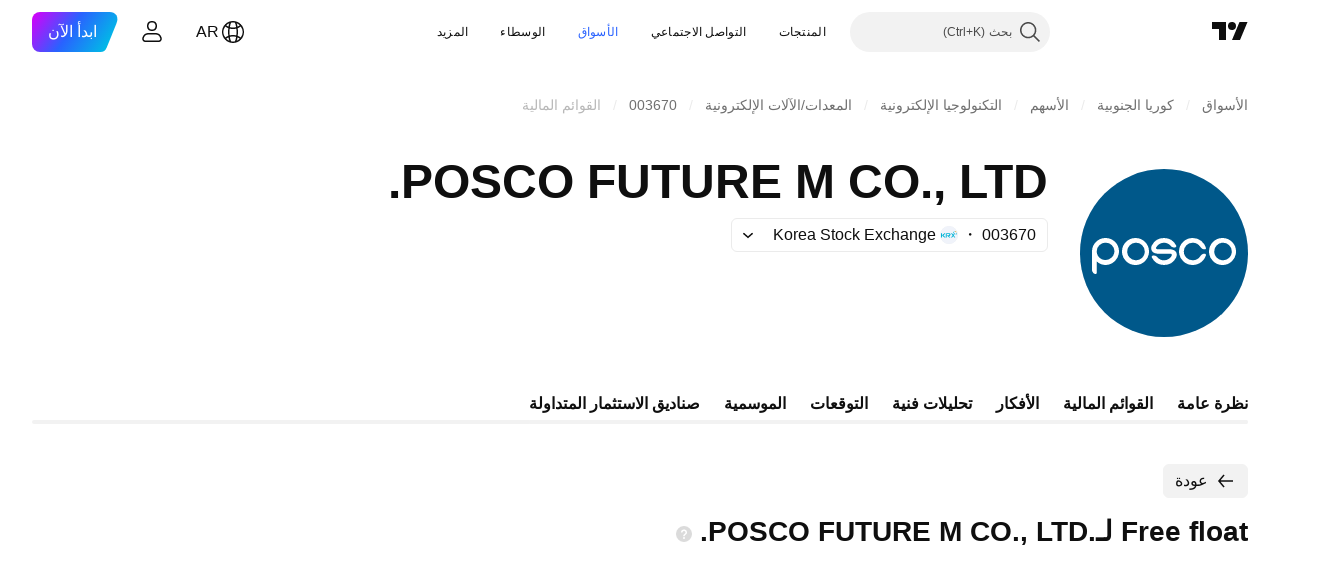

--- FILE ---
content_type: text/css; charset=utf-8
request_url: https://static.tradingview.com/static/bundles/31069.c75dd2e4bc4003a8d3c6.rtl.css
body_size: 1147
content:
.bodyNoScroll-bUGsvF2L{margin-right:var(--ui-lib-private-scrollTrap-scroll-width);overflow:hidden;touch-action:none}@supports (-moz-appearance:none){.bodyNoScroll-bUGsvF2L{scrollbar-width:none}}.bodyNoScroll-bUGsvF2L.sb-scrollbar-wrap{display:none}.bodyNoScroll-bUGsvF2L::-webkit-scrollbar{display:none;height:0;width:0}.bodyNoScroll-bUGsvF2L::-webkit-scrollbar-thumb,.bodyNoScroll-bUGsvF2L::-webkit-scrollbar-track{display:none}.bodyNoScroll-bUGsvF2L::-webkit-scrollbar-corner{display:none}.scrollTrap-cUlsSss_{height:100%;overflow:scroll;position:fixed;right:0;top:0;width:100%}@supports (-moz-appearance:none){.scrollTrap-cUlsSss_{scrollbar-width:none}}.scrollTrap-cUlsSss_.sb-scrollbar-wrap{display:none}.scrollTrap-cUlsSss_::-webkit-scrollbar{display:none;height:0;width:0}.scrollTrap-cUlsSss_::-webkit-scrollbar-thumb,.scrollTrap-cUlsSss_::-webkit-scrollbar-track{display:none}.scrollTrap-cUlsSss_::-webkit-scrollbar-corner{display:none}.scrollTrapContent-cUlsSss_{height:calc(100% + 10000px);width:calc(100% + 10000px)}.stub-IXDPx_Z_{background:var(--color-background-secondary);bottom:0;height:4px;left:0;opacity:.5;pointer-events:none;position:fixed;right:0}.mobileContext-x9awd7HO{display:contents;--ui-lib-private-popover-is-anchor-positioner:0;--ui-lib-private-popover-is-mobile-positioner:1}.anchorContext-x9awd7HO{display:contents;--ui-lib-private-popover-is-anchor-positioner:1;--ui-lib-private-popover-is-mobile-positioner:0}.content-sCtoIJXr{overflow-x:hidden;overflow-y:hidden;overscroll-behavior:none;position:fixed;z-index:1;--webkit-overscroll-behaiviour:none}.stretch-sCtoIJXr{height:100%;width:100%}.begin-sCtoIJXr{right:0}.end-sCtoIJXr{left:0}.begin-sCtoIJXr,.end-sCtoIJXr{top:0;--ui-lib-mobile-positioner-max-width:calc(100vw - 100px);height:100%;max-width:var(--ui-lib-mobile-positioner-max-width);--ui-lib-mobile-positioner-max-height:100%}.top-sCtoIJXr{top:0}.bottom-sCtoIJXr{bottom:0}.bottom-sCtoIJXr,.top-sCtoIJXr{right:0;--ui-lib-mobile-positioner-max-height:calc(100% - 100px);max-height:var(--ui-lib-mobile-positioner-max-height);width:100%;--ui-lib-mobile-positioner-max-width:100%}@supports (height:100dvh){.bottom-sCtoIJXr,.top-sCtoIJXr{--ui-lib-mobile-positioner-max-height:calc(100dvh - 100px)}}.backdrop-sCtoIJXr{background-color:var(--color-other-modal-background);height:100%;overscroll-behavior:none;position:fixed;right:0;top:0;width:100%;--webkit-overscroll-behaiviour:none}.contentDefaultAppearance-ODkmI6nR,.contentDefaultAppearanceMobile-ODkmI6nR{background:var(--color-container-fill-tertiary-inverse);box-shadow:0 2px 4px var(--color-shadow-primary-neutral-extra-heavy)}.contentDefaultAppearance-ODkmI6nR{border-radius:6px;overflow:hidden}.contentDefaultAppearanceMobile-ODkmI6nR.begin-ODkmI6nR{border-radius:6px 0 0 6px}.contentDefaultAppearanceMobile-ODkmI6nR.end-ODkmI6nR{border-radius:0 6px 6px 0}.contentDefaultAppearanceMobile-ODkmI6nR.top-ODkmI6nR{border-radius:0 0 6px 6px}.contentDefaultAppearanceMobile-ODkmI6nR.bottom-ODkmI6nR{border-radius:6px 6px 0 0}.crop-KgzMMF6Z{height:100%;overflow:hidden;width:100%}.flex-KgzMMF6Z{display:flex;flex-direction:column;max-height:var(--ui-lib-mobile-positioner-max-height,100%);--ui-lib-popover-content-vertical-calculated-padding:var(--ui-lib-popover-content-vertical-padding,6px);max-width:min(var(
			--ui-lib-positioner-max-width,10000vw
		),var(
			--ui-lib-positioner-anchor-max-width,10000vw
		),var(--ui-lib-mobile-positioner-max-width,10000vw));min-width:max(var(
			--ui-lib-positioner-applied-min-width,0px
		),var(--ui-lib-positioner-default-min-width));width:var(
		--ui-lib-positioner-exact-width,var(
			--ui-lib-positioner-anchor-exact-width,fit-content
		)
	)}.mobileStretch-KgzMMF6Z{height:var(--ui-lib-mobile-positioner-max-height)}.allowShrinkWidth-KgzMMF6Z{--ui-lib-positioner-default-min-width:0px}.notAllowShrinkWidth-KgzMMF6Z{--ui-lib-positioner-default-min-width:100%}.fixedFooter-KgzMMF6Z,.fixedHeader-KgzMMF6Z{flex:none}.fixedFooter-KgzMMF6Z,.fixedHeader-KgzMMF6Z,.mainScrollWrapper-KgzMMF6Z{padding:0 var(--ui-lib-popover-content-vertical-calculated-padding)}.fixedHeaderContent-KgzMMF6Z{padding-top:var(--ui-lib-popover-content-vertical-calculated-padding)}.fixedFooterContent-KgzMMF6Z{padding-bottom:var(--ui-lib-popover-content-vertical-calculated-padding)}.mainScrollWrapper-KgzMMF6Z{flex-grow:1;flex-shrink:1;height:100%;overflow-x:hidden;overflow-y:scroll}@supports (-moz-appearance:none){.mainScrollWrapper-KgzMMF6Z{scrollbar-color:var(--tv-color-scrollbar-thumb-background,var(--color-scroll-bg)) transparent;scrollbar-width:thin}}.mainScrollWrapper-KgzMMF6Z::-webkit-scrollbar{height:5px;width:5px}.mainScrollWrapper-KgzMMF6Z::-webkit-scrollbar-thumb{background-clip:content-box;background-color:var(--tv-color-scrollbar-thumb-background,var(--color-scroll-bg));border:1px solid transparent;border-radius:3px}.mainScrollWrapper-KgzMMF6Z::-webkit-scrollbar-track{background-color:transparent;border-radius:3px}.mainScrollWrapper-KgzMMF6Z::-webkit-scrollbar-corner{display:none}.mainScrollWrapper-KgzMMF6Z.noScroll-KgzMMF6Z{overflow-y:hidden}.main-KgzMMF6Z{margin-left:var(--ui-lib-popover-content-vertical-scroll-compensation)}.mainContent-KgzMMF6Z{padding:var(--ui-lib-popover-content-vertical-calculated-padding) 0}.scrollContainer-KgzMMF6Z{height:0;overflow-y:scroll}@supports (-moz-appearance:none){.scrollContainer-KgzMMF6Z{scrollbar-color:var(--tv-color-scrollbar-thumb-background,var(--color-scroll-bg)) transparent;scrollbar-width:thin}}.scrollContainer-KgzMMF6Z::-webkit-scrollbar{height:5px;width:5px}.scrollContainer-KgzMMF6Z::-webkit-scrollbar-thumb{background-clip:content-box;background-color:var(--tv-color-scrollbar-thumb-background,var(--color-scroll-bg));border:1px solid transparent;border-radius:3px}.scrollContainer-KgzMMF6Z::-webkit-scrollbar-track{background-color:transparent;border-radius:3px}.scrollContainer-KgzMMF6Z::-webkit-scrollbar-corner{display:none}

--- FILE ---
content_type: image/svg+xml
request_url: https://s3-symbol-logo.tradingview.com/posco-chemical--big.svg
body_size: 418
content:
<!-- by TradingView --><svg width="56" height="56" viewBox="0 0 56 56" xmlns="http://www.w3.org/2000/svg"><path fill="#00588A" d="M0 0h56v56H0z"/><path d="M4 27.42A4.5 4.5 0 0 1 8.54 23c2.5 0 4.46 2 4.46 4.42A4.58 4.58 0 0 1 8.54 32a4.24 4.24 0 0 1-2.97-1.22v3.91c-.01.31-.42.31-.42.31C4.37 35 4 33.96 4 33.67v-6.25Zm7.49 0a2.9 2.9 0 0 0-2.95-2.86 2.91 2.91 0 0 0-2.97 2.86 2.91 2.91 0 0 0 2.87 2.95 3.08 3.08 0 0 0 3.05-2.95ZM18.5 23a4.5 4.5 0 1 0 0 9.01 4.5 4.5 0 0 0 0-9.01Zm0 1.57a2.93 2.93 0 1 1-.01 5.85 2.93 2.93 0 0 1 0-5.85Zm5.44.92a4.54 4.54 0 0 1 8.1 0c.12.22.01.5-.12.58-.21.14-1.2.16-1.58-.34a2.96 2.96 0 0 0-4.95.4s-.1.27.02.44c.09.11.23.17.48.17h3.87s1.32-.02 2 .64c.78.77.38 1.87.38 1.87l-.13.34a4.54 4.54 0 0 1-8.07-.1c-.12-.21-.01-.48.13-.56.2-.14 1.19-.16 1.57.34a2.95 2.95 0 0 0 4.96-.4s.08-.27-.04-.44c-.08-.11-.21-.19-.46-.19h-3.88s-1.32.04-1.99-.62c-.78-.77-.4-1.88-.4-1.88l.1-.25ZM37.58 23A4.54 4.54 0 0 0 33 27.5v.01A4.53 4.53 0 0 0 37.58 32c2.1 0 3.88-1.4 4.41-3.29 0 0 .06-.29-.2-.42-.24-.13-1.08-.14-1.67.75a3.02 3.02 0 0 1-2.55 1.39 2.94 2.94 0 0 1-2.97-2.92v-.01a2.95 2.95 0 0 1 2.98-2.93 3.03 3.03 0 0 1 2.54 1.4c.6.9 1.43.87 1.68.74.25-.14.2-.4.2-.4A4.58 4.58 0 0 0 37.57 23Zm9.93 0a4.5 4.5 0 1 0 0 9.01 4.5 4.5 0 0 0 0-9.01Zm0 1.57a2.93 2.93 0 1 1-.01 5.85 2.93 2.93 0 0 1 0-5.85Z" fill="#fff"/></svg>